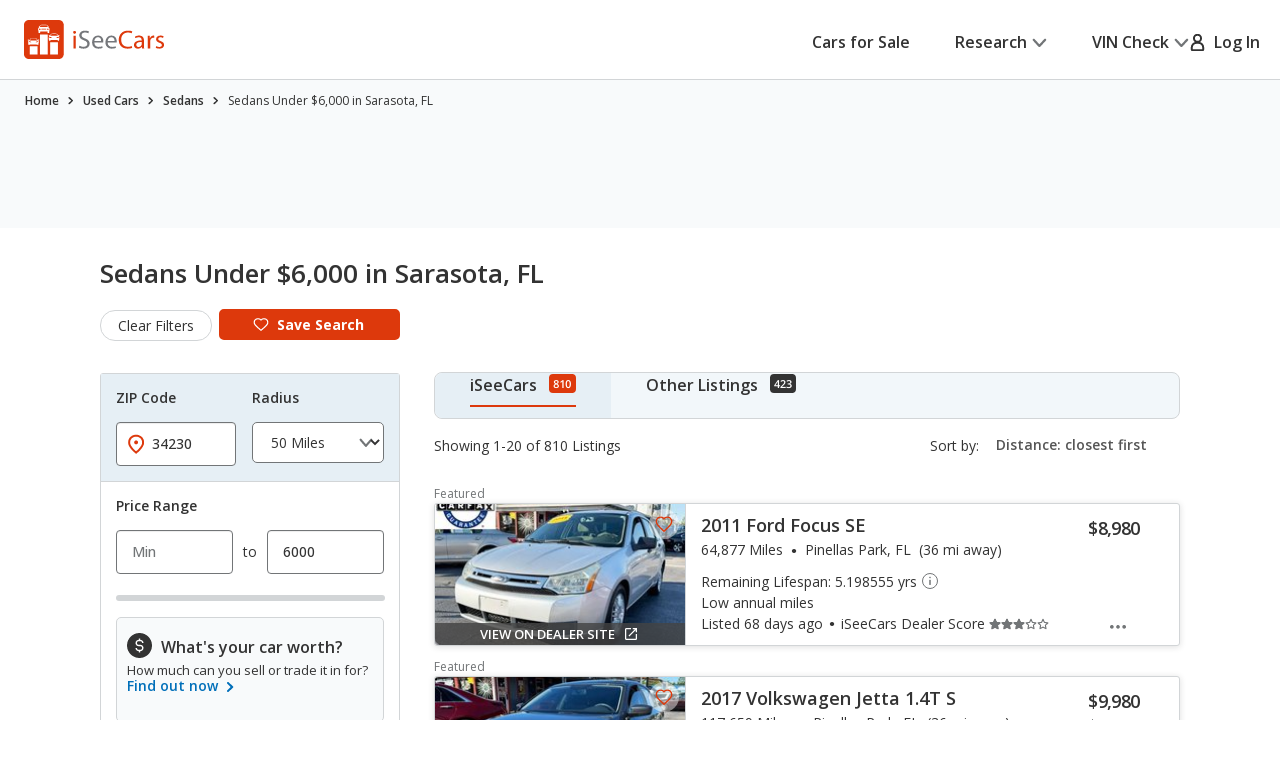

--- FILE ---
content_type: application/javascript
request_url: https://cdn2.iseecars.com/site/aa5ed6df2aba853e6c90bbf3bafa7f5070819e5a/v3/js/iseecars/srp/cars_v3.js
body_size: 10564
content:
/**
 * Mostly code relating to new ui elements or new functionality on the srp
 * @type {{}|{}}
 */
var iseecars = iseecars || {};
iseecars.srp || (iseecars.srp = {});
iseecars.filters || (iseecars.filters = {});

// <script src="assets/vendor/jquery-3.6.0.min.js"></script>
// <script src="assets/vendor/jquery-ui.min.js"></script>
// <script src="assets/vendor/jquery.ui.touch-punch.js"></script>

// import './modules/handle-save-card';
// import './modules/handle-compare';
// import './modules/handle-autocomplete';
// import './modules/handle-toggle-element';
iseecars.srp = {
    brokenThumbs: [],
    isViewTransition: false,
    goToSrpInitiated: false,
    initialHash: null,
    landingPageQuery: null,
    TYPE_SINGLE_SLIDER: "slider-single",
    TYPE_RANGE_SLIDER: "slider-range",
    TYPE_CHECKBOX: "select-multiple",
    TYPE_DROPDOWN: "select-one",
    // there's only one radio-button filter: stars-rating-v3.tag
    TYPE_RADIO_STARS: "radio-stars",
    TYPE_TEXT: "text",

    /**
     * Called after featured results are fetched
     */
    initAjaxFeatured: function() {
        var wrapper = iseecars.vdp.wrapperFunc
        wrapper(iseecars.common.attachGaAll)
        wrapper(iseecars.common.attachLnk)
        wrapper(iseecars.v3.popups.initPopupTriggers);

        wrapper(iseecars.srp.initListingIds)
        wrapper(iseecars.srp.handleCardAdditionalInfo)
        wrapper(iseecars.srp.initSrpSave)
        wrapper(iseecars.vdp.initLinksToVdp)
    },

    /**
     * These are the functions that should be called on page load and after an ajax search is made
     */
    initBasics: function() {
        iseecars.ga.setTrackingPrefix("srp")
        var wrapper = iseecars.vdp.wrapperFunc
        wrapper(iseecars.common.attachGaAll)
        wrapper(iseecars.common.attachLnk)
        wrapper(iseecars.vdp.initLinksToVdp)
        wrapper(iseecars.srp.initResultTabs)
        wrapper(iseecars.srp.assignClickFilters)
        wrapper(iseecars.v3.popups.initPopupTriggers);

        wrapper(iseecars.srpPopups.showKeepMePostedAfterTimeout)
        wrapper(iseecars.srp.handleCardAdditionalInfo)
        wrapper(iseecars.srp.initSrpSave)
        wrapper(iseecars.v3.common.initElementClose);

        wrapper(iseecars.filters.initFilters)
        wrapper(iseecars.filters.initAccordionsFixMe);

        // TODO consolidate these 3:
        wrapper(iseecars.v3.common.initExpandText)
        wrapper(iseecars.srp.initReadMore)
        // wrapper(iseecars.vdp.initContentTriggers)

        wrapper(iseecars.v3.common.initTooltipVdp)
        wrapper(iseecars.srp.initStickyNav)
        wrapper(iseecars.srp.initBarGraphs)
        wrapper(iseecars.v3.common.initScrollTo)
    },

    /**
     * Called when user lands on a url without a hash string. (/cars-for-sale?Make=Honda)
     * Move the query string to the hash. Except for fields not in the form
     */
    queryStringToHash: function(query) {
        const params = Object.fromEntries(new URLSearchParams(query));
        var newHash = {}
        var newQuery = {}
        var objArray = Object.entries(params)
        for (var indx in objArray) {
            var key = objArray[indx][0]
            var value = objArray[indx][1]
            var uiField = $("[data-name='" + key + "']")

            if (uiField.length) {
                // if the key is a valid field on the form - add it to the hash
                newHash[key] = value
            } else {
                // otherwise add to url query
                newQuery[key] = value
            }
        }
        var newHashStr = iseecars.url.cleanHash($.param(newHash))
        var newQueryStr = $.param(newQuery)
        log("\nhash: ", newHashStr, "\nquery:", newQueryStr)

        iseecars.srp.initialHash = newHashStr
        return "?" + newQueryStr + "#" + newHashStr
    },
    /**
     * These are the functions that should be called on page load
     */
    initSrp: function() {
        // iseecars.loader.showLoader()

        var isFirefoxMobile = /Mozilla/.test(navigator.userAgent) && /Mobile/.test(navigator.userAgent)
            && !/Chrome/.test(navigator.userAgent) && !/Safari/.test(navigator.userAgent);

        log("useragent isfirefox?", isFirefoxMobile, navigator.userAgent)
        if (isFirefoxMobile && !iseecars.isAjax) {
            iseecars.v3.common.initSelectDropdowns()

            // FIREFOX hack. The Make value seems to be prefilled on the form after refreshing on mobile.
            // So the onchange function doesn't get called when initializing the filters, and models don't get loaded into the Model dropdown.
            // So we want to reset make right after pageload
            log("firefox: reset make")
            $("#attr_Make").prop("selectedindex", 0)
            $("#attr_Make").change()
            log("new make val", $("#attr_Make").val())
        }

        iseecars.srp.goToSrpInitiated = false

        if (!iseecars.isAjax
            && iseecars.features
            && iseecars.features.srp_remember_criteria_enabled
            && window.location.pathname === "/cars-for-sale"
            && !window.location.hash
            && !window.location.search) {
            var rememberedCriteria = iseecars.url.getRememberedCriteria && iseecars.url.getRememberedCriteria()
            if (rememberedCriteria) {
                log("Applying remembered srp criteria", rememberedCriteria)
                iseecars.v3.common.setHash(rememberedCriteria)
            }
        }

        var u = new URI(document.location.href);
        if (!iseecars.isAjax) {
            var hashQuery = u.fragment()
            if (!hashQuery && u.search()) {
                // replace url params (?abc=1&def=2) with hash params (#abc=1&def=2) without reloading the page
                var queryAndHash = iseecars.srp.queryStringToHash(u.search())
                var fullUrl = window.location.origin + window.location.pathname + queryAndHash
                log("Swapping url params for hash params. New url: " + fullUrl)
                window.history.replaceState(null, "", fullUrl)
            } else {
                iseecars.srp.initialHash = iseecars.url.cleanHash(hashQuery)
            }
            // Set the landing page query before initializing filter.
            // We want this query to be for the base landing page w/ no extra params
            iseecars.srp.landingPageQuery = iseecars.ucf.serializeForm()
        }
        iseecars.isAjax = true;

        iseecars.v3.common.autoScrollRestoration()

        var wrapper = iseecars.vdp.wrapperFunc
        iseecars.loader.executeWithDependencies(function() {
            iseecars.url.setPageInitialized(false)

            iseecars.srp.initBasics()

            wrapper(iseecars.filters.initMobileOverlay)
            wrapper(iseecars.srp.initCustomTable)
            wrapper(iseecars.srp.initSrpSave)
            // wrapper(iseecars.v3.common.stickyBottomBanner.bind(this, $(window)))
            wrapper(iseecars.srpPopups.saveSearchPostSignup)
            wrapper(iseecars.core.scrollToId)

            if (iseecars.core.isDetailsPage || iseecars.core.goToVdpInitiated) {
                log("Skip hideLoader, loading vdp")
            } else if (iseecars.ucf.ajaxRequest && iseecars.ucf.ajaxRequest.state() === "pending") {
                log("Skip hideLoader, ajax request in progress")
            } else {
                iseecars.loader.hideLoaderResetCount()
            }
        // }, ["jqplot.all"])
        }, ["jquery"])
    },

    assignClickFilters: function () {
        log("Assigning click-to-filter listener");
        var func = function (evnt, thisElem) {
            var $this = $(thisElem);
            if ($this.data('target') === '_blank') {
                iseecars.ucf.clickToFilterNewWindow($this);
            } else {
                iseecars.ucf.clickToFilter($this);
            }
        };
        iseecars.v3.common.addClickFunctionAdaCompliant(".click-to-filter", "bound-ctf", func)
    },


    initCustomTable: function() {
        const isCurrent = "is-current-tab"
        $('.js-tabs .nav-bodytype-tabs a').on('click', function(event) {
            event.preventDefault();

            const $tabLink = $(this);
            const $targetTab = $($tabLink.attr('href'));

            // Show the list that was clicked on
            $tabLink
                .parent()
                .add($targetTab)
                .addClass(isCurrent)
                .siblings()
                .removeClass(isCurrent);

            if ($targetTab.find(".tabs__tbl-row.is-current-tab").length === 0) {
                // if none of the lists are selected: click on the first list to load its data
                $targetTab.find(".load_list_trigger").first().click()
            }
        });


        $('.js-tabs-alt .load_list_trigger').on('click', function(event) {
            event.preventDefault();

            const $tabLink = $(this);
            const $tabsTableRow = $tabLink.closest('.tabs__tbl-row');

            if ($(window).width() > 767) {
                $tabsTableRow
                    .addClass(isCurrent)
                    .siblings()
                    .removeClass(isCurrent);
            } else {
                if (!$tabsTableRow.hasClass(isCurrent)) {
                    $tabsTableRow
                        .addClass(isCurrent)
                        .siblings()
                        .removeClass(isCurrent);
                } else {
                    $tabsTableRow.removeClass(isCurrent);
                }
            }

            // Fetch the data
            var modelId = $(this).attr('data-model-id');
            var listId = $(this).attr('data-list-id');
            var bodyType = $(this).attr('data-body-type');
            var fuelType = $(this).attr('data-fuel-type');
            var displayFuel = $(this).attr('data-display-fuel');
            var displayBody = $(this).attr('data-display-body');
            const $tableWrapper = $tabsTableRow.find('.tabs__wrapper').eq(0);

            $.ajax({
                url: '/ajax/similar-models.jsp',
                data: {modelId: modelId, metric: listId, bodyType: bodyType, fuelType: fuelType, displayBody: displayBody, displayFuel: displayFuel}
            }).then(function(content) {
                $tableWrapper.html($(content).html())
                gaTrack("model-vs-competition click");
            })
        });

        // Click on the first row and load its data
        $('.load_list_trigger').first().click()

    },

    getTabTrackingString: function(){
        return $("#srpTabTrackingString").val()
    },
    setTabTrackingString: function(val){
        log("Setting tracking:", val)
        $("#srpTabTrackingString").val(val)
    },

    mobileTabSelected: function($elem) {
        $(".source-picker-tab").addClass("hidden")
        $elem.removeClass("trigger-opened")
        iseecars.srp.tabClicked($elem)
    },

    tabClicked: function($elem){
        var tabType = $elem.attr("data-tab-type")
        gaTrack("srp-tab clicked: " + tabType)

        var newTracking;
        if (tabType === "OTHER") {
            newTracking = iseecars.srp.getTabTrackingString().replace("tab=isc", "tab=other")
        } else {
            newTracking = iseecars.srp.getTabTrackingString().replace("tab=other", "tab=isc")
        }
        iseecars.srp.setTabTrackingString(newTracking)

        // change the input value and submit search
        $("#pf_tab").val(tabType)
        iseecars.ucf.ajaxSubmitV3(0) // reset to page 0
    },
    initResultTabs: function() {
        //  onclick functions
        var mobileShowTabOptions = function(evnt, $elem) {
            // show the radio buttons for tab selection
            $(".source-picker-tab").toggleClass("hidden")
            $elem.toggleClass("trigger-opened")
        }
        var dtOnclick = function(evnt, $elem) {
            // change tab highlighting
            $(".result-tab").removeClass("current-result-tab")
            $elem.addClass("current-result-tab")
            iseecars.srp.tabClicked($elem)
        }
        iseecars.v3.common.addClickFunctionAdaCompliant(".result-tab", "bound-tab", dtOnclick)
        iseecars.v3.common.addClickFunctionAdaCompliant("#source-picker-trigger", "bound-tab", mobileShowTabOptions)

        // check for 0 results. Hide tabs if so
        var $otherTab = $("[data-tab-type='OTHER']")
        var $defaultTab = $("[data-tab-type='ISC'], [data-tab-type='DEFAULT']")

        var otherCount = Number($otherTab.attr("data-tab-count")) || 0
        var defaultCount = Number($defaultTab.attr("data-tab-count")) || 0

        var shownTabs = []
        if (defaultCount > 0) {
            shownTabs.push("isc")
        }
        if (otherCount > 0) {
            shownTabs.push("other")
        }
        if (shownTabs.length > 0) {
            gaTrack("srp-tabs tab shown " + shownTabs.join(","))
        }

        if (otherCount === 0 && defaultCount === 0) {
            gaTrack("srp-tabs hidden " + iseecars.srp.getTabTrackingString())
            $(".result-tab-wrapper").addClass("hidden")
            $("#source-picker-trigger").addClass("hidden")
        } else {
            gaTrack("srp-tabs shown " + iseecars.srp.getTabTrackingString())
            $(".result-tab-wrapper").removeClass("hidden")
            $("#source-picker-trigger").removeClass("hidden")
        }

        // on mobile: clicking anywhere on the screen will close the "Source" dropdown

        // $("body").not(".src-tab-bound").addClass("src-tab-bound").on('click touchstart', function (evt) {
        //     // evt.preventDefault()
        //     const $target = $(evt.target);
        //     const shouldIgnore = $target.closest("#source-picker-trigger").length || $target.closest(".source-picker-tab").length ;
        //     // if this is the trigger or the radio button tab: do nothing
        //     // anywhere else on the page: turn off
        //     if (!shouldIgnore) {
        //         $(".source-picker-tab").addClass("hidden")
        //         $(".trigger-opened").removeClass("trigger-opened")
        //     } else {
        //         // $(".source-picker-tab").addClass("hidden")
        //         // $target.removeClass("trigger-opened")
        //     }
        // });
    },

    initListingIds: function() {
        iseecars.core.ids = [];
        iseecars.core.listingMap = {};

        $(".detailLink").each(function(){
            var listingId = $(this).data("listing-id") + "";
            var eid = $(this).data("listing-eid");
            var partnerId = $(this).data("listing-pid");
            var iid = $(this).data("listing-iid");
            var url = $(this).data("listing-url");
            iseecars.core.ids.push(listingId);
            iseecars.core.listingMap[listingId] = {partnerId: partnerId, eid: eid, iid: iid, listingUrl: url};
        });
    },

    initReadMore: function() {

        function handleMoreLessTextToggle(element) {
            const isActive = 'is-active';

            $(element).each(function() {
                const $readMoreContainer = $(this);
                const $textToggle = $readMoreContainer.find('.read-more__toggle');
                const $textToggleSpan = $textToggle.find('span');
                const readMoreText = $readMoreContainer.data('read-more-text');
                const readLessText = $readMoreContainer.data('read-less-text');

                $textToggle.click(function(e) {
                    e.preventDefault();

                    if (!$readMoreContainer.hasClass(isActive)) {
                        $readMoreContainer.addClass(isActive);
                        $textToggleSpan.text(readLessText);
                    } else {
                        $readMoreContainer.removeClass(isActive);
                        $textToggleSpan.text(readMoreText);
                    }
                });
            });
        }

        handleMoreLessTextToggle('.js-read-more');

    },

    initSrpSave: function() {
        iseecars.vdp.initSaveButtonFunctions()
    },

    // window.brokenThumbs = [],
    handleImageError: function(img, id) {
        iseecars.srp.brokenThumbs.push({
            url: img.src,
            type: "t",
            id: id
        });
        try {
            img.src = $(img).data("backup");
        } catch (err) {}
    },

    /**
     * The graphs on the dealer scorecard
     * ex: /dealer-972500-revolution-kia-in-copiague-ny
     */
    initBarGraphs: function() {
        $('.js-horizontal-bar').not(".bar-loaded").each(function() {
            const $bar = $(this)
            const barValue = $bar.data('value');

            $bar.animate({
                width: barValue + "%"
            }, 600, function() {
                $bar.addClass('is-loaded');
            });
        }).addClass("bar-loaded")
    },


    /**
     * Nav links for the content below search results.
     */
    initStickyNav: function() {

        const $stickyNav = $('.js-sticky-nav');
        const isActive = 'nav-is-active';
        const $stickyNavLinks = $stickyNav.find('.section__nav-links-list a');
        var $prevActiveLink = null;

        // remove links to empty sections
        setTimeout(function () {
            $stickyNavLinks.each(function() {
                const $thisLink = $(this);
                var href = $thisLink.attr('data-href')
                const $section = $(href);
                if (!$section || !$section.offset() || !$section.text().trim()) {
                    log("Removing nav-link", $thisLink.attr('data-href'))
                    // this section is empty, the nav link should be removed
                    $thisLink.parent().remove()
                    if ($section) {
                        $section.remove()
                    }
                }
            })
        }, 100)
        var onScrollFunc = function(event) {
            // add a red underline beneath a nav link when the user scrolls into the right zone
            const windowScroll = $(window).scrollTop();
            const stickyNavHeight = $stickyNav.innerHeight();

            if ($stickyNav.length === 0) {
                return;
            }

            // add a red underline beneath a nav link when the user scrolls into the right zone
            $stickyNavLinks.each(function() {
                const $thisLink = $(this);
                const $section = $($thisLink.attr('data-href'));

                if (!$section || !$section.offset()) {
                    return
                }
                const sectionOffset = $section.offset().top;
                const sectionHeight = $section.outerHeight();
                const sectionBottom = sectionHeight + sectionOffset;

                if (windowScroll < sectionBottom - stickyNavHeight && windowScroll >= sectionOffset - stickyNavHeight) {
                    $thisLink
                        .parent()
                        .addClass(isActive)
                        .siblings()
                        .removeClass(isActive);
                }
            })

            var $activeLink = $stickyNav.find('li.nav-is-active');

            if ($(window).width() < 768) {
                if ($prevActiveLink === null) {
                    $stickyNav.find('.shell').scrollLeft($stickyNav.find('li.nav-is-active').offset().left - 20);
                } else if ($activeLink.offset().left !== $prevActiveLink.offset().left) {
                    $stickyNav.find('.shell').scrollLeft($activeLink.offset().left - 20);
                }

                $prevActiveLink = $activeLink;
            }
        }
        $(window).on("scroll", onScrollFunc)
        onScrollFunc()

    },

    handleCardAdditionalInfo: function(){
        const $cardAdditionalInfoTriggers = $('.js-card-additional-info-trigger');

        $cardAdditionalInfoTriggers.not(".additionalBound").each(function() {
            const $cardAdditionalInfoTrigger = $(this);
            const $card = $cardAdditionalInfoTrigger.closest('.js-card-with-additional-info');
            const $cardAdditionalInfoClose = $card.find('.js-card-additional-info-close');

            $cardAdditionalInfoTrigger.on('click', function(evt) {
                evt.preventDefault();

                var featured = $card.closest(".detailLink").attr("data-featured")
                var trak = featured ? "open-preview featured" : "open-preview"
                if (!$card.hasClass("additional-info-showed")) {
                    gaTrack("three dots")
                    gaTrack(trak)
                }

                $card.toggleClass('additional-info-showed');

            })

            $cardAdditionalInfoClose.on('click', function(evt) {
                evt.preventDefault();

                $card.removeClass('additional-info-showed');
            })
        }).addClass("additionalBound")
    },
}
iseecars.filters = {

    initAccordionsFixMe: function () {
        iseecars.v3.common.initAccordions()
        //TODO FIXME consolidate this code with the vdp method
        //Hide the inactive sections
        $('.js-accordion-filters .accordion__section').not('.is-expanded').find('.accordion__body').hide()
        const isExpanded = 'is-expanded';

        //Handle the show/hide logic
        $('.js-accordion-filters').not(".init-accordion").on('click', '.accordion__collapse-btn', function (event) {
            const $accordionSection = $(this).closest('.accordion__section');
            const $accordionBody = $accordionSection.find('.accordion__body');
            if (!$accordionSection.hasClass(isExpanded)) {
                $accordionBody.css('display', 'block');

                $accordionSection.addClass(isExpanded)
                    .siblings()
                    .removeClass(isExpanded)
                    .find('.accordion__body').css('display', 'none');
            } else {
                $accordionBody.css('display', 'none');
                $accordionSection.removeClass(isExpanded)
            }
            // display/hide pseudo error on the year filter
            iseecars.ucf.toggleYearError()
        }).addClass("init-accordion");
    },

    lastAjaxQuery: "",

    initFilters: function() {
        // iseecars.loader.showLoader()
        iseecars.core.setDisableAjax(true)
        // sliders must be initialized before assignFields
        iseecars.ucf.assignValidators();

        iseecars.filters.initFilterSliders();

        iseecars.ucf.assignAjaxListeners();
        iseecars.url.assignFieldsFromUrlV3(false, true);

        if (!iseecars.url.checkIfPageInitialized()) {
            var dataString = iseecars.ucf.ajaxSubmitV3(0, true, null, iseecars.filters.lastAjaxQuery);
            if (dataString) {
                iseecars.filters.lastAjaxQuery = dataString;
            }
        } else {
            iseecars.ucf.ajaxSubmitV3(0);
        }

        iseecars.url.initHashListener();

        iseecars.ucf.assignSearchTags();
        iseecars.filters.initActiveFiltersSlick()

        iseecars.v3.common.initSelectDropdowns()

        iseecars.loader.executeUX1(function () {
            var $form = $("#pf_form")
            if ($form.hasClass("validBound")) {
                log("Checking valid")
                $form.valid()
            } else {
                log("Checking valid later")
                setTimeout($form.valid, 100)
            }
        })
        iseecars.core.disableAjax = false
    },

    initFilterSliders: function($element) {
        const noValue = 'no-value';
        const getLabelForFeet = function (value, minAllowed, prefix, suffix) {
            if (value === minAllowed) {
                return "Any"
            }
            // convert value from inches to feet
            var feet = Math.floor(value / 12)
            var inches = value % 12;
            return feet + "ft " + inches + "in";
        }
        const getSliderRangeLabel = function (lowVal, highVal, minAllowed, maxAllowed, prefix, suffix, orMore) {
            if (!prefix) {
                prefix = "";
            }
            var lowValLabel = Number(lowVal).toLocaleString()
            var highValLabel = Number(highVal).toLocaleString()
            if (lowVal === minAllowed && highVal === maxAllowed) {
                // both sides are unchanged
                return null;
            } else if (lowVal === minAllowed) {
                // when left side is unchanged: 0 - highVal
                return minAllowed + " — " + highValLabel + " " + suffix
            } else if (highVal === maxAllowed) {
                // when right side is unchanged: <lowVal> or more
                return prefix + lowValLabel + orMore + suffix
            } else {
                // both sides are changed: <lowVal> - <highVal>
                return prefix + lowValLabel + " — " + highValLabel + " " + suffix
            }
        }
        const getSingleSliderLabel = function (value, minAllowed, prefix, suffix, orMore) {
            var retVal = Number(value).toLocaleString();

            if (prefix) {
                // don't use a space for $dollar amounts
                var optionalSpace = prefix === "$" ? "" : " "
                retVal = prefix + optionalSpace + retVal
            }
            if (value !== minAllowed) {
                retVal += orMore
            }
            if (suffix) {
                retVal = retVal + " " + suffix
            }
            return retVal
        }
        const handleRangeSlider = function (element) {
            /**
             * These are jquery sliders.
             * Docs:
             * https://jqueryui.com/slider/
             * https://api.jqueryui.com/slider/
             * @type {string}
             */
            const sliderActive = 'slider-active';
            const inputChange = 'inputChange';

            $(element).not(".slider-init").addClass("slider-init").each(function() {
                const $sliderElement = $(this);
                const minAllowedValue = Number($sliderElement.attr('data-min-value'));
                const maxAllowedValue = Number($sliderElement.attr('data-max-value'))

                const $rangeSlider = $sliderElement.closest('.js-range-slider');
                const $rangeSliderInput = $rangeSlider.find('.js-range-slider-input');
                const $sliderText = $rangeSlider.find('.slider-text');

                const $rangeSliderInputLower = $rangeSlider.find('.js-range-slider-input-lower');
                const $rangeSliderInputHigher = $rangeSlider.find('.js-range-slider-input-higher');

                const attrName = $sliderElement.attr('data-name');

                const lowerValue = $rangeSliderInputLower.attr('value') === undefined || $rangeSliderInputLower.attr('value') === ''
                    ? minAllowedValue
                    : Number($rangeSliderInputLower.attr('value'));

                const higherValue = $rangeSliderInputHigher.attr('value') === undefined || $rangeSliderInputHigher.attr('value') === ''
                    ? maxAllowedValue
                    : Number($rangeSliderInputHigher.attr('value'));

                const hiddenInput = $rangeSlider.attr("data-hidden-input") === "true";
                const nullValueText = $rangeSliderInputLower.attr("data-no-value");
                const dataStep = $sliderElement.attr("data-step");
                const dataSuffix = $sliderElement.attr("data-unit");
                const dataPrefix = $sliderElement.attr("data-prefix");
                const dataOrMore = $sliderElement.attr("data-orMore");

                $rangeSliderInput.each(function() {
                    $(this).attr({
                        "min": minAllowedValue,
                        "max": maxAllowedValue
                    })
                })
                var setInputValue = function($input, value) {
                    if (Number($input.val()) !== Number(value)) {
                        $input.val(value)
                    }
                }
                var changeLabelAndValues = function (ui) {
                    var minVal = Number(ui.values[0])
                    var maxVal = Number(ui.values[1])

                    var isDefaultMin = minVal === null || minVal === minAllowedValue
                    var isDefaultMax = maxVal === null || maxVal === maxAllowedValue

                    if (hiddenInput) {
                        // only for sliders that don't have text input boxes
                        // change the text above the slider
                        if (isDefaultMin && isDefaultMax) {
                            $sliderText.text(nullValueText);
                        } else {
                            var label = getSliderRangeLabel(minVal, maxVal, minAllowedValue, maxAllowedValue,
                                dataPrefix, dataSuffix, dataOrMore);
                            $sliderText.text(label);
                        }
                    }

                    // set the input values
                    if (isDefaultMin) {
                        setInputValue($rangeSliderInputLower, '')
                        // the noValue class on $rangeSliderInputLower/Higher is just for the Price field. Used for hiding the '$' label
                        $rangeSliderInputLower.addClass(noValue);
                    } else {
                        setInputValue($rangeSliderInputLower, minVal)
                        $rangeSliderInputLower.removeClass(noValue);
                    }
                    if (isDefaultMax) {
                        setInputValue($rangeSliderInputHigher, '')
                        $rangeSliderInputHigher.addClass(noValue);
                    } else {
                        setInputValue($rangeSliderInputHigher, maxVal)
                        $rangeSliderInputHigher.removeClass(noValue);
                    }

                    // the noValue class on $sliderElement is for adding/removing the blue color on active sliders
                    if (isDefaultMax && isDefaultMin) {
                        $sliderElement.addClass(noValue);
                    } else {
                        $sliderElement.removeClass(noValue);
                    }
                }
                var getInputValHigher = function () {
                    return $rangeSliderInputHigher.val() === '' ? maxAllowedValue : $rangeSliderInputHigher.val();
                }
                var getInputValLower = function () {
                    return $rangeSliderInputLower.val() === '' ? minAllowedValue : $rangeSliderInputLower.val();
                }

                var options = {
                    range: true,
                    min: Math.max(minAllowedValue, 0),
                    max: maxAllowedValue,
                    values: [lowerValue, higherValue],
                    create: function() {
                        log("creating ", attrName)
                        var defaultMin = lowerValue === null || lowerValue === minAllowedValue

                        var defaultMax = higherValue === null || higherValue === maxAllowedValue
                        if (defaultMin) {
                            $rangeSliderInputLower.val('').addClass(noValue);
                        }
                        if (defaultMax) {
                            $rangeSliderInputHigher.val('').addClass(noValue);
                        }
                        if (hiddenInput) {
                            // for range sliders without input boxes
                            if (defaultMin && defaultMax) {
                                $sliderText.text(nullValueText);
                            } else {
                                var label = getSliderRangeLabel(lowerValue, higherValue, minAllowedValue,
                                    maxAllowedValue, dataPrefix, dataSuffix, dataOrMore)
                                $sliderText.text(label)
                            }

                        }
                    },
                    change: function(event, ui) {
                        log("range onchange ", attrName)
                        if ($rangeSlider.hasClass(sliderActive)) {
                            // if this change was caused by moving the slider: force the onchange event on the <input>
                            $rangeSliderInput.change()
                        }
                        if ($rangeSlider.hasClass(inputChange)) {
                            // if this change was caused by changing the <input>: change the label
                            ui.values = [getInputValLower(), getInputValHigher()]
                            changeLabelAndValues(ui)
                        }
                        $rangeSlider.removeClass(sliderActive)
                        $rangeSlider.removeClass(inputChange)
                    },
                    slide: function(event, ui) {
                        log("range onslide ", attrName)
                        if (ui.values[0] >= ui.values[1] ) {
                            return false;
                        }
                        // both min and max input onchange events get triggered after a slide.
                        // Disable one of them so we don't make 2 ajax calls
                        iseecars.utils.disableAsync($rangeSliderInputHigher)

                        $rangeSlider.addClass(sliderActive)
                        changeLabelAndValues(ui)
                    }
                }
                if (dataStep) {
                    options.step = Number(dataStep);
                }
                $sliderElement.slider(options);

                $rangeSliderInput.each(function() {
                    const $input = $(this);
                    $input.on('input', function() {
                        log("range input ", attrName)
                        const valueLower = getInputValLower()
                        const valueHigher = getInputValHigher()
                        // remove this class to prevent multiple calls to the onchange function
                        $rangeSlider.removeClass(sliderActive)
                        $input.removeClass(noValue);
                        if ($input.val() === '' && $input.data(noValue) !== undefined) {
                            $input.addClass(noValue);
                        }
                        $rangeSlider.addClass(inputChange)

                        $sliderElement.slider('values', [Number(valueLower), Number(valueHigher)]);
                    });
                })
            }).closest(".filters__range-slider").addClass("slider-init")
        }

        const handleSingleSlider = function (element) {

            $(element).not(".slider-init").addClass("slider-init").each(function() {
                const $sliderElement = $(this);
                const $sliderInput = $sliderElement.find(":input")
                const $sliderText = $sliderElement.parent().find('.slider-text');
                const minAllowedValue  = Number($sliderElement.attr('data-min-value'))
                const maxAllowedValue = Number($sliderElement.attr('data-max-value'))

                const dataValue = Number($sliderElement.attr('data-value'));
                const dataNoValue = $sliderElement.data(noValue);
                const dataSuffix = $sliderElement.attr("data-unit");
                const dataPrefix = $sliderElement.attr("data-prefix");
                const dataStep = $sliderElement.attr("data-step");
                const dataOrMore = $sliderElement.attr("data-orMore");

                var labelFunction =
                    $sliderInput.hasClass("helperField") ? getLabelForFeet : getSingleSliderLabel;

                var changeLabel = function (value) {
                    // in case the filter has an extra html element next to the text (eg: Remaining Lifespan has a tooltip)
                    const $sliderTextExtra = $sliderText.find('.slider-text-extra');
                    var hasExtraElement = $sliderTextExtra.length && $sliderTextExtra.html().trim()
                    var extraSpan = hasExtraElement
                        ? "<span class='slider-text-extra'>" + $sliderTextExtra.html() + "</span>"
                        : ""

                    if (value === minAllowedValue) {
                        $sliderElement.addClass(noValue)
                        if (hasExtraElement) {
                            $sliderText.html("<span>" + dataNoValue + "</span>" + extraSpan)
                        } else {
                            $sliderText.text(dataNoValue);
                        }
                    } else {
                        var label = labelFunction(value, minAllowedValue, dataPrefix, dataSuffix, dataOrMore);
                        if (hasExtraElement) {
                            $sliderText.html("<span>" + label + "</span>" + extraSpan)
                        } else {
                            $sliderText.text(label);
                        }
                        $sliderElement.removeClass(noValue)
                    }
                }
                var options = {
                    range: 'min',
                    min: minAllowedValue,
                    max: maxAllowedValue,
                    value: dataValue,
                    create: function() {
                        changeLabel($(this).slider('value'))
                    },
                    change: function(event, ui) {
                        if ($sliderElement.data("forceChange") != undefined) {
                            ui.value = Number($sliderElement.data("forceChange"))
                        }
                        $sliderElement.removeData("forceChange")

                        changeLabel(ui.value)
                        if (ui.value === minAllowedValue) {
                            $sliderInput.val(null)
                        } else if (ui.value + "" !== $sliderInput.val() + "") {
                            $sliderInput.val(ui.value)
                        }
                        $sliderInput.change()
                    },
                    slide: function( event, ui ) {
                        changeLabel(ui.value)
                        if (ui.value !== minAllowedValue) {
                            $sliderInput.val(ui.value)
                        }
                    }
                }
                if (dataStep) {
                    options.step = Number(dataStep)
                }
                $sliderElement.slider(options);
            })
        }

        const handleRangeSliderWithLabels = function (element) {

            $(element).not(".slider-init").addClass("slider-init").each(function() {
                const $sliderElement = $(this);
                const labels = $sliderElement.data('labels');

                $sliderElement.slider({
                    range: 'min',
                    min: 1,
                    max: 3,
                    value: 2,
                    change: function (evnt, ui) {
                        if (ui.value === 2) {
                            $sliderElement.addClass(noValue)
                        } else {
                            $sliderElement.removeClass(noValue)
                        }
                        iseecars.ucf.calculateHeight($(this))
                    },
                })
            })
        }
        if ($element) {
            if ($element.closest(".js-range-slider-with-pips").length) {
                handleRangeSliderWithLabels($element.closest(".js-range-slider-with-pips"));
            } else if ($element.closest(".js-range-slider-single").length) {
                handleSingleSlider($element.find('.js-range-slider-single'));
            } else if ($element.closest(".js-range-slider-element").length) {
                handleRangeSlider($element.find('.js-range-slider-element'));
            }
        } else {
            handleRangeSlider('.js-range-slider-element');
            handleSingleSlider('.js-range-slider-single');
            handleRangeSliderWithLabels('.js-range-slider-with-pips');
        }
        // unhide the '$' labels
        $(".filters__range-slider-control label").removeClass("hidden")
    },

    initSelectDropdowns: function() {
        iseecars.v3.common.initSelectDropdowns()
    },

    /**
     * Allow selecting a <select> option by typing.
     * This is default behavior for <select> elements, but not for the select2 library we use
     */
    initTypeToSelect: function () {
        iseecars.v3.common.initTypeToSelect()
    },

    /**
     * This is the list of active filters
     */
    initActiveFiltersSlick: function() {
        $('.js-slider-filters-list').not(".slickBound").each(function() {
            const $this = $(this);
            const $sliderSlides = $this.find('.slider__slides');
            const $prevArrow = $this.find('.slider__arrow--prev');
            const $nextArrow = $this.find('.slider__arrow--next');

            if ($sliderSlides.length < 0) {
                return;
            }

            $sliderSlides.slick({
                variableWidth: true,
                slidesToScroll: 7,
                infinite: false,
                focusOnChange: true,
                accessibility: true,
                prevArrow: $prevArrow,
                nextArrow: $nextArrow,
                responsive: [
                    {
                        breakpoint: 1400,
                        settings: {
                            slidesToScroll: 6,
                        }
                    },
                    {
                        breakpoint: 1200,
                        settings: {
                            slidesToScroll: 4,
                        }
                    },
                    {
                        breakpoint: 768,
                        settings: {
                            slidesToScroll: 2,
                        }
                    },
                ]
            })

            $sliderSlides.find('[type="checkbox"]').attr('tabindex', 0);
        }).removeClass("hidden").addClass(".filterBound");
    },

    /**
     * Display or hide mobile filters
     * @param shouldOpen
     */
    toggleMobileFilters: function(shouldOpen) {
        if (shouldOpen) {
            $(document.body).addClass('filters-opened');
            $('.js-filters').addClass('filters-active');
        } else {
            $(document.body).removeClass('filters-opened');
            $('.js-filters').removeClass('filters-active');
        }
    },

    isMobileFiltersOpen: function () {
        return $('.js-filters').hasClass('filters-active');
    },

    initMobileOverlay: function() {
        const isActive = 'filters-active';
        const $filters = $('.js-filters');
        const $filtersClose = $filters.find('.js-filters-close');

        //Show filters overlay
        $('.js-filters-trigger').not(".clickBound").addClass("clickBound").on('click', function(evt) {
            gaTrack("v3 results_mobile_edit_search")
            if ($(window).width() < 1024) {
                evt.preventDefault();
                iseecars.filters.toggleMobileFilters(true)
                iseecars.ucf.assignSearchTags()
            }
        })

        //Closing filters overlay
        $filtersClose.not(".closeBound").addClass("closeBound").on('click', function(evt) {
            gaTrack("v3 results_mobile_cancel_search")
            evt.preventDefault();
            iseecars.filters.toggleMobileFilters(false)
        })

        //Closing filters overlay
        $("#applyFilters").not(".clickBound").addClass("clickBound").on('click', function(evt) {
            gaTrack("v3 results_mobile_apply_filters")
            iseecars.ucf.scrollTop()
            iseecars.filters.toggleMobileFilters(false)
            iseecars.ucf.ajaxSubmitV3(0)
        })

        $(window).on('load resize', function() {
            if ($(window).width() > 1023) {
                iseecars.filters.toggleMobileFilters(false)
            }
        })

    },
}



iseecars.autocheck = {
    dataRetrieved: false,
    attempts: 0,
    $autocheckContent: null,
    successCallback: null,

    errorFunction: function () {
        iseecars.v3.common.enableButton(".re-fetch-autocheck .btn")
        log("autocheck failure")

        // display a button to allow user to re-fetch the data
        $(".re-fetch-autocheck").show()

        if (iseecars.autocheck.attempts > 1) {
            // we don't show the loader on the first request. So only hide it on subsequent requests
            iseecars.loader.hideLoaderResetCount()
        }
        // try again in 30 seconds
        if (iseecars.autocheck.attempts < 2) {
            setTimeout(iseecars.autocheck.fetchData, 1000 * 30)
        } else {
            // do nothing. Let user click the button if they want the data
        }
    },

    getAjaxOpts: function(token, hideLoader) {
        return {
            type: 'POST',
            data: {
                vin: iseecars.autocheck.vin,
                _grt: token
            },
            success: function (data) {
                if (hideLoader) {
                    iseecars.loader.hideLoader()
                }
                var forceFailure = iseecars.features
                    && iseecars.features.autocheck_attributes_fail_once
                    && iseecars.autocheck.attempts === 1
                iseecars.v3.common.enableButton(".re-fetch-autocheck .btn")

                if (data.trim().length === 0 || forceFailure) {
                    iseecars.autocheck.errorFunction()
                    return
                }
                log("autocheck success")

                $(".re-fetch-autocheck").hide()
                iseecars.autocheck.$autocheckContent.html(data);
                iseecars.autocheck.dataRetrieved = true;

                // synchronize the height of the icons
                setTimeout(iseecars.v3.common.initEqualize.bind(this, iseecars.vdp.equalizeAllHeight), 100)

                if (iseecars.autocheck.successCallback) {
                    iseecars.autocheck.successCallback()
                }
            },
            error: iseecars.autocheck.errorFunction
        }
    },

    initAutocheckAttributes: function (vin, newVersion, successCallback) {
        var $autocheckContent = $("#history-wrapper");
        iseecars.autocheck.$autocheckContent = $autocheckContent;
        iseecars.autocheck.successCallback = successCallback
        iseecars.autocheck.vin = vin;

        if ($autocheckContent.data("aainit")) {
            return;
        }

        $autocheckContent.data("aainit", true);

        if (grecaptchaEnabled && window.grecaptcha && grecaptchaLoaded) {
            iseecars.autocheck.fetchData()
        } else {
            log("Grecaptcha not loaded. Skipping autocheck history check")
            iseecars.autocheck.errorFunction()
        }
    },

    fetchData: function(showLoader) {
        if (grecaptchaEnabled && window.grecaptcha && grecaptchaLoaded) {
            if (showLoader) {
                iseecars.loader.showLoader()
            }
            iseecars.v3.common.disableButton(".re-fetch-autocheck .btn")
            var url = "/autocheck-attribute";
            iseecars.autocheck.attempts += 1;
            grecaptcha.execute(grecaptchaSiteKey, {action: 'load_autocheck_attributes'})
                .then(function (token) {
                    $.ajax(url, iseecars.autocheck.getAjaxOpts(token, showLoader));
                })
        }
    },

    showCenterPopup: function(url, page){
        var width = 470;
        var left = (screen.width/2) - (width/2);
        var top = screen.height * 0.2;
        var height = screen.height * 0.6;

        window.open(url, "_blank", "menubar=no,status=no,titlebar=no,toolbar=no,location=no,width=" + width + ",height=" + height + ",top=" + top + ",left=" + left);
        gaTrack('free autocheck desktop ' + page + ' clicked');
    }
}


--- FILE ---
content_type: text/xml
request_url: https://sts.us-east-1.amazonaws.com/
body_size: 2042
content:
<AssumeRoleWithWebIdentityResponse xmlns="https://sts.amazonaws.com/doc/2011-06-15/">
  <AssumeRoleWithWebIdentityResult>
    <Audience>us-east-1:5b3bdc73-95c4-4d98-9c6d-d8827c9cc4e2</Audience>
    <AssumedRoleUser>
      <AssumedRoleId>AROAQIC2LZDDJOHMGZG6O:cwr</AssumedRoleId>
      <Arn>arn:aws:sts::017369385158:assumed-role/RUM-Monitor-us-east-1-017369385158-2222005809361-Unauth/cwr</Arn>
    </AssumedRoleUser>
    <Provider>cognito-identity.amazonaws.com</Provider>
    <Credentials>
      <AccessKeyId>ASIAQIC2LZDDIDVHY64Z</AccessKeyId>
      <SecretAccessKey>bmPZkJgKudwzlL9hV27o99DlN0Y1QnNnrTUdmrHb</SecretAccessKey>
      <SessionToken>IQoJb3JpZ2luX2VjEGMaCXVzLWVhc3QtMSJIMEYCIQCp8zlWpG3PVZCQ5ooBzBuJEOPU6zv7JSI+RkJuk4Fo9gIhAOl1sj2O7pv06J0/98dwa9P3cCKktixU6bXqMZGUE+HLKoYDCCwQABoMMDE3MzY5Mzg1MTU4IgxKWnPynOZvWDBpIZoq4wKPzZLaFaHBv0yZ98Z5SgUvDi3KmbBX1SxiVUMd3HkZumlZPsSodAQHIHMaYJXVZBOJj02cdoGG4dE/f9vrVQh3Uh52X+L/h9Z8P7KQDD+K2JCMurwqAajK1PLHdZDGa6JUKvzL1t/Afp82bdto1OfSBqHVWjahkPB6Gd+Anc5B4sxDFMIQm6x1/h+LFOFjuNyq57omiFpDaRN5eAb64EeK/BGcMUosoTjThirhoP7qtHoq7Cd5pPH7871LEmdZ4JQNRvr8BAb7N2QynbpOVLn/WD3PtDZHvoRSc8J22kmo4Mq8kj06Q3D0kLhS7ngrQOBVDLLmfOEGT8h9hla3dAM/XzWERA/2JnHWO658SaKxi4S4phLKS7hT7kuDENUUKe1ks1JWKpyCGVXqQ6a/cSXZPPo7qD/Ugal5AKhAY/n04aMLkwhsTk3RSyUj7Q5X0oeazfBnsaMS6FGmNBtM7d3DZ1wlMNa/2csGOoQC6cS+SsI5ZT4LvsO6ouCgib2CW8tca3DIcZl8+iLf7OoB4IKn2tmusBzvCWbp8lEBBi5TWZO+lVCIkR9lLdPz9L+4iOroM3C4D/YXNhCEAiiYYHjy3XUJCAko6Pi9q/tA7ty+7msuE6fQyZZsBjKb2Y+V5kCLRbKha01tiNCqgjSvBFoG8Zf+ubCUUx4c0JJ2meQzVxAH5eZ9fB2DZjJu1uG3Yq4GP+vvFOJi5FUylP+UwIo4PE/yMMcwIzOdjGs+n8ooKEiURAdyfi98mXTNaAVLhFNmxX701gBQ8cH+AN7o/+15KepYqo0BrIYwwaq6xvzal+PNB/b7ke70XOIO+tx37u0=</SessionToken>
      <Expiration>2026-01-25T19:24:22Z</Expiration>
    </Credentials>
    <SubjectFromWebIdentityToken>us-east-1:040b4bc8-c61e-c809-b246-26c5d9c4cddc</SubjectFromWebIdentityToken>
  </AssumeRoleWithWebIdentityResult>
  <ResponseMetadata>
    <RequestId>9668de5c-9f3c-4f58-a06b-53b628b2863a</RequestId>
  </ResponseMetadata>
</AssumeRoleWithWebIdentityResponse>


--- FILE ---
content_type: text/javascript
request_url: https://nexus.ensighten.com/hearst/jumpstartauto/serverComponent.php?namespace=jumpstartauto&staticJsPath=nexus.ensighten.com/hearst/jumpstartauto/code/&publishedOn=Thu%20Jul%2018%2011:47:32%20GMT%202024&ClientID=109&PageID=https%3A%2F%2Fwww.iseecars.com%2Fused_cars-t25541-used-sedans-under-6000-in-sarasota-fl
body_size: 291
content:

jumpstartauto._serverTime = '2026-01-25 18:24:24'; jumpstartauto._clientIP = '3.21.104.95'; jumpstartauto.insertPageFiles(['https://nexus.ensighten.com/hearst/jumpstartauto/code/9bccabbefa0e7111e14d94adcb38545c.js?conditionId0=422740','https://nexus.ensighten.com/hearst/jumpstartauto/code/e3c1175012fcc4fe98f966d9a2b7a97d.js?conditionId0=4820170']);jumpstartauto.setPageSpecificDataDefinitionIds([]);